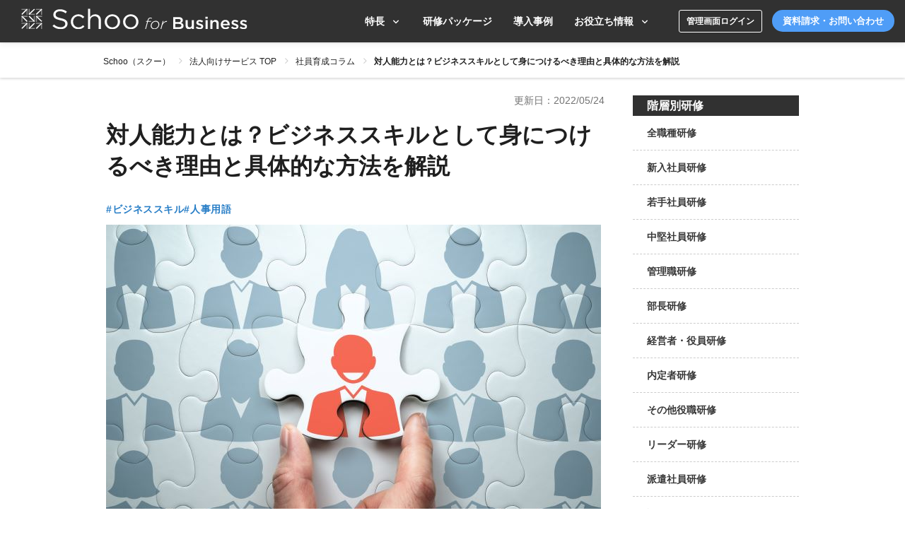

--- FILE ---
content_type: text/html; charset=UTF-8
request_url: https://schoo.jp/biz/column/1242
body_size: 86545
content:
<!DOCTYPE html>
<html lang="ja" xmlns:fb="http://ogp.me/ns/fb#" xmlns:og="http://ogp.me/ns#">
<head>
    <meta http-equiv="Content-type" content="text/html; charset=utf-8">
    <meta http-equiv="content-style-type" content="text/css">
    <meta http-equiv="content-script-type" content="text/javascript">
    <meta name="keywords" content="オンライン動画学習, 動画学習, MOOCs, SCHOO, スクー">
    <meta name="description" content="職場やビジネスにおいて「対人能力」は、私たちが身に付けるべき重要なスキルのひとつです。対人能力を活かして、仕事のパートナーとより良い人間関係を築き上げることは、私たちが仕事を成功に導くための鍵でもあります。そこで今回は、ビジネススキルとして「対人能力」を身に付けるべき理由と、その具体的な方法について分かりやすく解説します。" />
          <meta name="thumbnail" content="https://s3-ap-northeast-1.amazonaws.com/i.schoo/images/biz/column/1242.jpg">
    
                
    <meta name="google-site-verification" content="gowet9wP-Hg-OcyCdlkSFjZ-oPt02BPekY2mkXvYVu0" />
    <meta property="og:description" content="職場やビジネスにおいて「対人能力」は、私たちが身に付けるべき重要なスキルのひとつです。対人能力を活かして、仕事のパートナーとより良い人間関係を築き上げることは、私たちが仕事を成功に導くための鍵でもあります。そこで今回は、ビジネススキルとして「対人能力」を身に付けるべき理由と、その具体的な方法について分かりやすく解説します。" />
    <meta property="og:title" content="対人能力とは？ビジネススキルとして身につけるべき理由と具体的な方法を解説 | オンライン研修・人材育成 - Schoo（スクー）法人・企業向けサービス" />
    <meta property="og:type" content="article">
    <meta property="og:image" content='https://s3-ap-northeast-1.amazonaws.com/i.schoo/images/biz/column/1242.jpg' />
    <meta property="og:url" content="https://schoo.jp/biz/column/1242" />
    <meta property="fb:app_id" content="155430651192949" />
    <meta name="twitter:card" content="summary" />
    <meta name="twitter:site" content="@schoo_inc" />
    <meta name="twitter:title" content="対人能力とは？ビジネススキルとして身につけるべき理由と具体的な方法を解説 | オンライン研修・人材育成 - Schoo（スクー）法人・企業向けサービス" />
    <meta name="twitter:description" content="職場やビジネスにおいて「対人能力」は、私たちが身に付けるべき重要なスキルのひとつです。対人能力を活かして、仕事のパートナーとより良い人間関係を築き上げることは、私たちが仕事を成功に導くための鍵でもあります。そこで今回は、ビジネススキルとして「対人能力」を身に付けるべき理由と、その具体的な方法について分かりやすく解説します。" />
    <meta name="twitter:image:src" content="https://s3-ap-northeast-1.amazonaws.com/i.schoo/images/biz/column/1242.jpg" />

        <meta name="apple-itunes-app" content="app-id=903311774">
    <meta name="google-play-app" content="app-id=jp.schoo.android.app">

        <meta name="p:domain_verify" content="62114d9597764dbb9b50f631235a67e3"/>

        
<meta name="viewport" content="width=1024, maximum-scale=1, user-scalable=yes">
    <meta http-equiv="x-dns-prefetch-control" content="on">
    <link rel="dns-prefetch" href="http://s3-ap-northeast-1.amazonaws.com/i.schoo/">
    <link rel="dns-prefetch" href="https://prof-image.schoo.jp">
    <link rel="dns-prefetch" href="http://ajax.googleapis.com/">
    <link rel="dns-prefetch" href="http://graph.facebook.com/">
    <link rel="dns-prefetch" href="http://b.st-hatena.com/">
    <link rel="dns-prefetch" href="http://platform.twitter.com/">
    <link rel="dns-prefetch" href="http://static.mixi.jp/">
    <link rel="dns-prefetch" href="http://connect.facebook.net/">
    <link rel="dns-prefetch" href="http://fbcdn-profile-a.akamaihd.net/">
    <link rel="dns-prefetch" href="http://profile.ak.fbcdn.net/">
    <link href="https://fonts.googleapis.com/icon?family=Material+Icons+Round" rel="stylesheet">
    <title>対人能力とは？ビジネススキルとして身につけるべき理由と具体的な方法を解説 | オンライン研修・人材育成 - Schoo（スクー）法人・企業向けサービス</title>
    <link rel="alternate" type="application/rss+xml" title="授業情報" href="https://schoo.jp/feed/class" />
          <link rel="canonical" href="https://schoo.jp/biz/column/1242" />
                <link rel="stylesheet" href="//s3-ap-northeast-1.amazonaws.com/extlib/css/font-awesome-4.4.0/css/font-awesome.min.css" type="text/css" media="screen, print"/>
      
        <link rel = "stylesheet" href="/assets/css/min/app-0dab74482c5cf437ae89bbe16a152eaa.min.css?v=20260107125950" type="text/css" media="screen, print"/>
        <link rel = "stylesheet" href="/assets/css/desktop/biz/column/index.css?v=20260107125950" type="text/css" media="screen, print"/>
    <link rel="stylesheet" href="/assets/css/app.css" type="text/css" media="screen, print"/>

<script>
  window.dataLayer = window.dataLayer || [];
  dataLayer.push({
    'login_status': 'non_login',
    'user_id': '',
  });
</script>



    <style>.async-hide { opacity: 0 !important} </style>
  <script>(function(a,s,y,n,c,h,i,d,e){s.className+=' '+y;h.start=1*new Date;
    h.end=i=function(){s.className=s.className.replace(RegExp(' ?'+y),'')};
    (a[n]=a[n]||[]).hide=h;setTimeout(function(){i();h.end=null},c);h.timeout=c;
    })(window,document.documentElement,'async-hide','dataLayer',4000, {'GTM-PWPH7B3':true});
  </script>

    <script>
    (function(w,d,s,l,i){w[l]=w[l]||[];w[l].push({'gtm.start':
      new Date().getTime(),event:'gtm.js'});var f=d.getElementsByTagName(s)[0],
    j=d.createElement(s),dl=l!='dataLayer'?'&l='+l:'';j.async=true;j.src=
    'https://www.googletagmanager.com/gtm.js?id='+i+dl;f.parentNode.insertBefore(j,f);
    })(window,document,'script','dataLayer','GTM-PWPH7B3');
  </script>


<script src="//ajax.googleapis.com/ajax/libs/jquery/1.10.2/jquery.min.js"></script>
<script src="//cdnjs.cloudflare.com/ajax/libs/jquery-easing/1.3/jquery.easing.min.js"></script>

    <script src='//s3-ap-northeast-1.amazonaws.com/extlib/js/underscore-min.js'></script>
    <script src='//s3-ap-northeast-1.amazonaws.com/extlib/js/backbone.min.js'></script>

    <script>
            if (!window.console){
        window.console = {
        log : function(msg){
            // do nothing.
        }
        };
      }
      var SC = {
          C: {
            http_form_token: 'c5e759dc289a19e9ea670bea050566b8',
            env: 2,
            device: 0,
            api_host: 'schoo.jp'
          },
          F: {},
          U: {
            id: '',
            name: '',
            thum: '',
            is_premium: '',
            faculty_id: '',
            login_status: 'non_login',
                                    corporation_id: '',
                          valid_purchase: {},
                      },
          B: {F:{},V:{},R:{},T:{},C:{},M:{}}
        };
    </script>

    <script src='/assets/js/min/app-f9b4586629abaf9425ca0d354ea43f45.min.js?v=20260107125950'></script>

<!-- // Call munchkin init -->
<script src='/assets/js/marketo/munchkin_init.js'></script>

<!-- Ptengine Tag -->
<script src="https://js.ptengine.jp/752w9gob.js"></script>
<!-- End Ptengine Tag -->
</head>
<body class="pc biz column  kizn-guest">

    <noscript><iframe src="https://www.googletagmanager.com/ns.html?id=GTM-PWPH7B3"
                      height="0" width="0" style="display:none;visibility:hidden"></iframe></noscript>






<div id="fb-root"></div>
<script>
window.fbAsyncInit = function() {
  FB.init({
    appId      : '155430651192949',
    xfbml      : true,
    version    : 'v2.1'
  });
};

(function(d, s, id) {
  var js, fjs = d.getElementsByTagName(s)[0];
  if (d.getElementById(id)) return;
  js = d.createElement(s); js.id = id;
  js.src = "//connect.facebook.net/ja_JP/sdk.js";
  fjs.parentNode.insertBefore(js, fjs);
}(document, 'script', 'facebook-jssdk'));
</script>


<script>
  SC.USER_ID = "";
  SC.UNLIMIT_START_TIME = 0;
</script>

<div id="globe">
<header class="headerContents bizHeader" id="headerContents">
    <div class="forBiz">
      <div class="logo_biz">
        <div class="mBizgronav_logo">
          <a href="https://schoo.jp/biz/" class="ga_link" data-ga='{"category":"logo", "position":"toBizLP"}'>
            <img src="//s3-ap-northeast-1.amazonaws.com/i.schoo/images/biz/common/Schoo_forbusiness_Logo_horizontal_black_b 1.svg" alt="オンライン研修・eラーニング研修 - Schoo（スクー）法人・企業向けサービス" title="オンライン研修・eラーニング研修 - Schoo（スクー）法人・企業向けサービス">
          </a>
        </div>
      </div>
      <div class="rightNav">
        <div class="conversionNav">
          <ul class="mBizgronav">
            <li class="mBizgronav_item">
              <a href="https://schoo.jp/biz/" class="mBizgronav_item-link ga_link" data-ga='{"category":"navGlobalBiz", "position":"toBizTop"}'>トップページ</a>
            </li>
            <li class="mBizgronav_item">
              <div class="mBizgronav_item-link">特長<img src="//s3-ap-northeast-1.amazonaws.com/i.schoo/images/biz/whitepaper/drawer_icon.png" class="mBixgronav_item-icon"></div>
              <div class="mBizgronav_item-body">
                <ul class="mBizgronav_list">
                  <li class="mBizgronav_list-item">
                    <a href="https://schoo.jp/biz/service" class="mBizgronav_link ga_link" data-ga='{"category":"navGlobalBiz", "position":"toService"}'>コンテンツの特長</a>
                  </li>
                  <li class="mBizgronav_list-item">
                    <a href="https://schoo.jp/biz/cooperation" class="mBizgronav_link ga_link" data-ga='{"category":"navGlobalBiz", "position":"toCooperation"}'>タレントマネジメントとの連係</a>
                  </li>
                  <li class="mBizgronav_list-item">
                    <a href="https://schoo.jp/biz/support" class="mBizgronav_link ga_link" data-ga='{"category":"navGlobalBiz", "position":"toSupport"}'>導入・運用サポート</a>
                  </li>
                  <li class="mBizgronav_list-item">
                    <a href="https://schoo.jp/biz/settings" class="mBizgronav_link ga_link" data-ga='{"category":"navGlobalBiz", "position":"toSettings"}'>研修設定・機能</a>
                  </li>
                  <li class="mBizgronav_list-item">
                    <a href="https://schoo.jp/biz/assessment/dx" class="mBizgronav_link ga_link" data-ga='{"category":"navGlobalBiz", "position":"toSettings"}'>スキルアセスメント機能</a>
                  </li>
                </ul>
              </div>
            </li>
            <li class="mBizgronav_item">
              <a href="https://schoo.jp/biz/theme/" class="mBizgronav_item-link ga_link" data-ga='{"category":"navGlobalBiz", "position":"toTheme"}'>研修パッケージ</a>
            </li>
            <li class="mBizgronav_item">
              <a href="https://schoo.jp/biz/casestudy/" class="mBizgronav_item-link ga_link" data-ga='{"category":"navGlobalBiz", "position":"toCasestudy"}'>導入事例</a></li>
            <li class="mBizgronav_item">
              <div class="mBizgronav_item-link">お役立ち情報<img src="//s3-ap-northeast-1.amazonaws.com/i.schoo/images/biz/whitepaper/drawer_icon.png" class="mBixgronav_item-icon"></div>
              <div class="mBizgronav_item-body">
                <ul class="mBizgronav_list">
                  <li class="mBizgronav_list-item">
                    <a href="https://schoo.jp/biz/whitepaper" class="mBizgronav_link ga_link" data-ga='{"category":"navGlobalBiz", "position":"toWhitepaper"}'>お役立ち資料</a>
                  </li>
                  <li class="mBizgronav_list-item">
                    <a href="https://webinar.schoo.jp/top" class="mBizgronav_link ga_link" data-ga='{"category":"navGlobalBiz", "position":"toWebinar"}' target="_blank">ウェビナー</a>
                  </li>
                  <li class="mBizgronav_list-item">
                    <a href="https://schoo.jp/biz/column/" class="mBizgronav_link ga_link" data-ga='{"category":"navGlobalBiz", "position":"toColumn"}'>コラム</a>
                  </li>
                </ul>
              </div>
            </li>


          </ul>
          <div class="conversionButton">
            <a class="button ghost x-small rounded ga_link ghost" href="https://biz.schoo.jp/" data-ga='{"category":"navGlobalBiz", "position":"biztool"}' target="_blank">管理画面ログイン</a>
            <a class="button flat blue small rounded ga_link" href="https://schoo.jp/biz/request?type=document" data-ga='{"category":"navGlobalBiz", "position":"toRequest"}'>資料請求・お問い合わせ</a>
          </div>
        </div>
      </div>
    </div>
</header>
</div>



<noscript>
  <div class="alertJS">
    <p>Schooをご利用になるには、JavaScriptの設定を有効にしてください。 <a href="http://www.yahoo-help.jp/app/noscript" target="_blank">→JavaScriptの設定方法（参考）</a></p>
  </div>
</noscript>




<div class="bizColumnTemplate bizColumnDetail">
<!-- ここからコンテンツ -->
  <div class="breadcrumbs">
  <ul itemscope="" itemtype="http://schema.org/BreadcrumbList">
    <li itemprop="itemListElement" itemscope itemtype="http://schema.org/ListItem">
      <a itemprop="item" href="/" target="_blank"><span itemprop="name">Schoo（スクー）</span></a>
      <meta itemprop="position" content="1" />
    </li>
                    <li itemprop="itemListElement" itemscope itemtype="http://schema.org/ListItem">
        <a itemprop="item" href="/biz/"><span itemprop="name">法人向けサービス TOP</span></a>
        <meta itemprop="position" content="2" />
      </li>
                      <li itemprop="itemListElement" itemscope itemtype="http://schema.org/ListItem">
        <a itemprop="item" href="/biz/column/"><span itemprop="name">社員育成コラム</span></a>
        <meta itemprop="position" content="3" />
      </li>
                      <li itemprop="itemListElement" itemscope itemtype="http://schema.org/ListItem" class="current">
        <span itemprop="name">対人能力とは？ビジネススキルとして身につけるべき理由と具体的な方法を解説</span>
        <meta itemprop="position" content="4" />
      </li>
                </ul>
</div>
  <div class="l-contents">
    <article class="l-main">
      <section class="columnSection">
        <div class="l-date">
          <ul class="m-themes">
                                              </ul>
          <div class="m-date">
            <div class="date__item">更新日：2022/05/24</div>
          </div>
        </div>
        <h1>対人能力とは？ビジネススキルとして身につけるべき理由と具体的な方法を解説</h1>
        <ul class="m-tags">
                      <li class="m-tags__item"><a href="/biz/column/tag/business_skill">#ビジネススキル</a></li>
                      <li class="m-tags__item"><a href="/biz/column/tag/hr_word">#人事用語</a></li>
                  </ul>
        <div class="mainImage"><img src="//s3-ap-northeast-1.amazonaws.com/i.schoo/images/biz/column/1242.jpg" alt="対人能力とは？ビジネススキルとして身につけるべき理由と具体的な方法を解説 | オンライン研修・人材育成 - Schoo（スクー）法人・企業向けサービス"></div>
        <div class="textBlock">
          <p>職場やビジネスにおいて「対人能力」は、私たちが身に付けるべき重要なスキルのひとつです。対人能力を活かして、仕事のパートナーとより良い人間関係を築き上げることは、私たちが仕事を成功に導くための鍵でもあります。そこで今回は、ビジネススキルとして「対人能力」を身に付けるべき理由と、その具体的な方法について分かりやすく解説します。</p>
        </div>
      </section>

      <script type="application/ld+json">
      {
        "@context": "https://schema.org",
        "@type": "Article",
        "headline": "対人能力とは？ビジネススキルとして身につけるべき理由と具体的な方法を解説",
        "image": "https://s3-ap-northeast-1.amazonaws.com/i.schoo/images/biz/column/1242.jpg",
        "author": {"@type":"Organization","name":"Schoo Inc.","url":"https://corp.schoo.jp/"},
                "datePublished": "2022-01-26T08:00:00+09:00",
        "dateModified": "2022-05-24T08:00:00+09:00",
        "about": {"@type":"Thing","name":"Human resource development"},
                "keywords": "ビジネススキル, 人事用語",
                "description": "職場やビジネスにおいて「対人能力」は、私たちが身に付けるべき重要なスキルのひとつです。対人能力を活かして、仕事のパートナーとより良い人間関係を築き上げることは、私たちが仕事を成功に導くための鍵でもあります。そこで今回は、ビジネススキルとして「対人能力」を身に付けるべき理由と、その具体的な方法について分かりやすく解説します。",
        "thumbnailUrl": "https://s3-ap-northeast-1.amazonaws.com/i.schoo/images/biz/column/1242.jpg",
        "url": "https://schoo.jp/biz/column/1242"      }
      </script>

            <!--目次-->
      <div class="columnSection-mokuji">
        <div class="columnSection-mokuji-tit">目次</div>
        <ul class="columnSection-mokuji-list">
                                <li class="columnSection-mokuji-item"><span>01.</span><a href="#section01">対人能力とは</a></li>
                                  <li class="columnSection-mokuji-item"><span>02.</span><a href="#section02">対人能力が重要視されている理由</a></li>
                                  <li class="columnSection-mokuji-item"><span>03.</span><a href="#section03">より強力な対人能力が必要になる職業</a></li>
                                  <li class="columnSection-mokuji-item"><span>04.</span><a href="#section04">対人能力が高い人の特徴</a></li>
                                  <li class="columnSection-mokuji-item"><span>05.</span><a href="#section05">対人能力を身につける方法</a></li>
                                  <li class="columnSection-mokuji-item"><span>06.</span><a href="#section06">まとめ</a></li>
                              </ul>
      </div>
      <!--/目次-->
      
      <div id="section1">&nbsp;</div>

<section class="columnSection textBlock">
<h2 class="columnSection-h2line" id="section01"><span>01</span><em>対人能力とは</em></h2>

<p>対人能力とは、人間関係を円滑に運ぶためのコミュニケーション能力のことを指します。 対人能力の向上が仕事に与える影響は多岐に渡り、どんな人でもトレーニングを行うことで、対人能力のスキル向上が見込まれます。対人能力を発揮し、ビジネスの場面で自然なコミュニケーションが取れるようになると、相手の意図や要望を上手に引き出したり、相互理解を深めながら業務の効率化や業績アップに繋げたりすることが可能になります。</p>

<h3>「対人スキル」と言い換えられることも</h3>

<p>対人能力は、「対人スキル」と言い換えることも出来るでしょう。仕事を進める過程において、他者との関わり合いは避けては通れません。そこで、対人能力はあらゆるシーンで役立つ、重要なビジネススキルとして注目されています。</p>

<h3>生まれ持った性格と過去の経験から影響を受ける</h3>

<p>対人能力は、私たちの生まれ持った性格や過去の経験により大きな影響を受けています。個々の対人能力のレベルを把握し、適切な訓練を行うことで職場における人間関係を上手く構築しながら、仕事のスキルとして活かしていくことが可能です。 対人スキルの習得という観点において、過去に人との関わり合いを通して物事を進める経験をした人や、元々他者とコミュニケーションを取ることが好きな性格の人は、過去の経験やこれまでの学びによって対人能力が高い傾向にあります。</p>

<h3>仕事を円滑に進めるために必要になる基本的なスキル</h3>

<p>私たちが仕事を進める上で、職場の同僚や取引先を含めた他者との関わり合いは避けては通れません。そうした仕事を取り巻く環境の中で、基本的なスキルとして不可欠となるものが、優れた対人能力です。 対人能力は、全てのビジネスにおいて基本となる重要なスキルとなります。</p>
</section>

<div id="section2">&nbsp;</div>

<section class="columnSection textBlock">
<h2 class="columnSection-h2line" id="section02"><span>02</span><em>対人能力が重要視されている理由</em></h2>

<p>ここまで対人能力が重視されている理由には、最新テクノロジーが発達した現代のビジネス環境においても、あらゆる場面において人との関わりの中で生きることが必須になっているということが挙げられます。 ここでは、「信頼性」「業務効率化」「組織の活性化」という3つの観点から、実際にどのような理由によって対人能力が求められているのか解説します。</p>

<h3>「相手」との信頼関係を強めることに繋がる</h3>

<p>対人能力を活かしたコミュニケーションは仕事において重要です。なぜなら、対人能力を活かすことで、ビジネスパートナーとのコミュニケーションが円滑になり、細やかな意思疎通がしやすくなるためです。その結果、相手に寄り添ったやり取りが可能となり、相手に安心感を与えることが出来るため、より強固な信頼関係が築きやすくなります。このような理由により、対人能力は信頼関係を構築する上で重視されています。</p>

<h3>伝達ミスを未然に防ぎ業務効率化を図る</h3>

<p>また、業務効率化の推進においても対人能力が重要視されています。対人能力の向上は、周囲とのコミュニケーションの活性化や、組織内における無駄な業務や仕事の重複を減らすといった効果が期待され、その結果として仕事での情報共有が円滑になります。 一般的に「報告・連絡・相談（ホウレンソウ）」が仕事の基本姿勢と言われている通り、仕事の進捗状況の報告、問題点を解決するための相談、組織内での連絡事項の共有などといった職場のコミュニケーションは仕事を行う上で基本となります。 そのような職場で求められる基本的なコミュニケーションをしっかりと取るために、対人能力を身に付けていることは必要不可欠なのです。</p>

<h3>組織の活性化とチーム力アップに寄与する</h3>

<p>新しいアイディアの創出や業務改善には、組織内におけるコミュニケーションの活性化が必要であり、そこで求められるスキルが対人能力です。対人能力を発揮して仲間との情報交換を行うことでチームメンバーの業務スピードや能力が分かれば、個々の能力に合わせた適切な業務分担も組みやすくなります。その結果、チームの生産性と効率性が上がるため、対人能力は組織の活性化において重要だと言えます。</p>
</section>

<div id="section3">&nbsp;</div>

<section class="columnSection textBlock">
<h2 class="columnSection-h2line" id="section03"><span>03</span><em>より強力な対人能力が必要になる職業</em></h2>

<p>対人能力は、様々な職業において必要とされるスキルです。 その中でも、特に強力な対人能力が必要とされる職業についてご紹介します。</p>

<h3>営業職</h3>

<p>営業職は、顧客のニーズに合った自社商品を提案し販売することで、自社の業績に貢献する仕事です。そのためには、まず顧客の要望や悩みを聞き取り、適切な解決策を提案する必要があります。会話を通して顧客に安心感を与えたり、信頼性を高めることもポイントとなるでしょう。そこで重要となるのが、対人能力を活かしたコミュニケーションスキルとなります。</p>

<h3>接客業</h3>

<p>接客業は、お客様をおもてなししたり、サービスを通してお客様に満足してもらうことが主な仕事です。分かりやすい例として、ホテルのフロントスタッフ、レストランのホールスタッフ、飛行機の客室乗務員などが挙げられます。お客様にとって居心地のよい空間を作り出し、より質の高いサービスを提供する為には、相手の欲求を見極めながら柔軟に接客する能力が不可欠です。そうした一連の流れをスムーズに行い、満足度の高いおもてなしをするためには、強力な対人能力が求められます。</p>

<h3>教師</h3>

<p>教師は、人との関わり合いが必須となる職業です。教育現場において生徒と直接触れ合いながら指導し生徒を導いていくためには、コミュニケーションを通して、生徒との強い信頼関係を構築する事が重要なポイントとなります。また、教師にとって対人能力が求められる場面は多岐に渡り、生徒・保護者・地域社会との相互対話は教育現場を活性化するためにも重要となります。そうして環境の中で、対人能力は不可欠なスキルとなります。</p>

<h3>カスタマーサポート</h3>

<p>カスタマーサポートの役割は、企業の顔としてお客様のお問合せに対応することです。様々なお客様の意見に耳を傾け、解決方法を提案したり、時にはクレーム処理に応じることもあります。こうした業務において、より高度な対話力を身に付け、仕事に活かすことはとても大切です。お客様とのコミュニケーションに役立つ実践的なスキルとして対人能力が求められ、顧客の信頼性を得るためにも重要な役割を果たします。</p>
</section>

<div id="section4">&nbsp;</div>

<section class="columnSection textBlock">
<h2 class="columnSection-h2line" id="section04"><span>04</span><em>対人能力が高い人の特徴</em></h2>

<p>対人能力の高い人には、共通した特徴があります。ここでは、それらの特徴について詳しく解説します。対人能力が高い人とはどのような人を言うのか、具体的な例とともに紹介します。</p>

<h3>共感しながら相手の意見に耳を傾けられる人</h3>

<p>まず挙げられる特徴が、傾聴力のある人です。 人間には、他者から認められたいという承認欲求があります。それでも対人能力の高い人は、一方的に自分の話をするのではなく、会話の中で常に「聴く姿勢」を忘れません。 また、絶妙のタイミングで相槌を入れるなどして、相手に共感する姿勢を示すことで、相手の気持ちに寄り添ったコミュニケーションを図ることができ、相手からの信頼も得やすくなります。 このような特徴を持った人は、相手の承認欲求を満たしながらじっくりと会話に耳を傾けることが出来るため、気持ちのよいコミュニケーションを通して、上手に相手の意図や意見を汲み取る力に長けています。</p>

<h3>自分の考えを的確に相手に伝えられる人</h3>

<p>また、対人能力が高い人は、相手にきちんと自分の意思を汲み取ってもらうための伝達力を持ち合わせています。 良いコミュニケーションは、相手との意思疎通が正確に取れて初めて成立します。そこで、対人能力に優れた人は、自分の考えや必要な情報を的確に説明し、相手にきちんと理解してもらうための術として「伝達力」を備えています。 自分の考えを分かりやすく相手に伝えるためには、分かりやすい言葉選びや、論理的な思考方法を会話の中で意識できる人は対人能力が高いと言えるでしょう。</p>

<h3>自然なコミュニケーションに長けた人</h3>

<p>対人能力が高い人は、自然なコミュニケーションが取れる総合的な対話力に長けた人が多いです。この総合的な対話力とは、「共感」「傾聴」「伝達」のバランスが取れた状態と言えます。対人能力を発揮し、相手とのコミュニケーションを自然で心地よい状態に持って行くことが出来れば、ストレスの少ない状態で人間関係を円滑に運び、効率的に業務を行う事が出来ます。この能力に長けている人は、対人能力が高いといえるでしょう。</p>
</section>

<div id="section5">&nbsp;</div>

<section class="columnSection textBlock">
<h2 class="columnSection-h2line" id="section05"><span>05</span><em>対人能力を身につける方法</em></h2>

<p>対人能力は、社会人のコミュニケーション力を支える重要なスキルです。日ごろの心がけとトレーニングにより、誰でも対人能力をアップさせることが可能です。そこで、対人能力を強化させるための方法として注目すべき4つのポイントをご紹介します。</p>

<h3>傾聴力を磨く</h3>

<p>傾聴力とは、相手の話を聴くスキルのことです。ただ単に話を聴くのではなく、コミュニケーションを通して、寄り添いながら相手を理解する力が傾聴力です。。傾聴力を習得するためには、話を聴くときの姿勢や表情、相槌の打ち方、共感しながらコミュニケーションを取る方法を学ぶことが大切です。また、相互理解をしっかりと深める為にも、相手が話した後に、その内容を自分の言葉で言い換えてみる事を意識してみると良いでしょう。</p>

<h3>言語化コミュニケーションを鍛える</h3>

<p>言語化コミュニケーションには、意見や情報を分かりやすく言語化し、相手に伝える力が必要です。言語コミュニケーションを鍛える為には、まず自分の思考や意識を観察し、頭の中で簡単にまとめる作業を日ごろから習慣化させることが必要です。 また、自分の思考を的確にアウトプットするための語彙力も重要です。日常的に読書をしたり、読んだ文章を自分の言葉で説明するといったトレーニング繰り返すことで、言語化コミュニケーションを鍛えることが出来ます。</p>

<h3>非言語コミュニケーションを鍛える</h3>

<p>先述した通り、言語化コミュニケーションが重視される一方で、対人能力を向上させる為には非言語コミュニケーションにも意識を向ける必要があります。非言語コミュニケーションとはつまり、「顔の表情」「しぐさ」など、言語を介さず無意識のうちに相手に与える印象のことを言います。 自分が相手にどのように映っているのか客観的に分析したり、豊かな表情の作り方を学ぶことでより円滑なコミュニケーションが可能となり、対人能力の向上に繋げることが出来るでしょう。</p>

<h3>論理的思考方法を身につける</h3>

<p>対人能力を身につけるために必要な論理的思考方法は、物事を筋道を立ててシンプルに考える思考方法で、ロジカルシンキングとも呼ばれています。実際に論理的思考方法を鍛える為には、普段の会話で物事を結論から話すことを意識したり、物事を順序立てて分かりやすい言葉で相手に説明するトレーニングをすることが有効です。このように日常的に論理的思考方法を磨くことで、自分の意見をシンプルで分かりやすく相手に伝える力を身に付けることが可能となり、同時に相手の主張を正確に理解するスキルが身に付けやすくなります。</p>

<div>
<hr />&nbsp;
<p><span style="font-size: 17pt;"><strong>「<span style="background:linear-gradient(transparent 60%, #90BBF4 60%);">研修をしてもその場限り</span>」「<span style="background:linear-gradient(transparent 60%, #90BBF4 60%);">社員が受け身で学ばない</span>」を解決！</strong></span><br />
研修と自己啓発で学び続ける組織を作る<u><strong><a href="https://schoo.jp/biz/request?type=document" target="_blank">スクーの資料をダウンロードする</a></strong></u></p>

<p><br />
<strong>■資料内容抜粋</strong><br />
・大人たちが学び続ける「Schoo for Business」とは？<br />
・研修への活用方法<br />
・自己啓発への活用方法 など</p>
<br />
<a href="https://schoo.jp/biz/request?type=document" target="_blank"><img alt="Schoo_banner" src="https://s3-ap-northeast-1.amazonaws.com/i.schoo/images/biz/column/column_banner2.jpeg" title="Schoo for business" /></a></div>
</section>

<div id="section6">&nbsp;</div>

<section class="columnSection textBlock">
<h2 class="columnSection-h2line" id="section06"><span>06</span><em>まとめ</em></h2>

<p>対人能力は、あらゆる職種において欠かすことの出来ない重要なコミュニケーションスキルです。また、対人能力を習得することにより得られるメリットは幅広く、業務の効率化、生産力のアップ、顧客や組織内における信頼関係の構築など様々なビジネスシーンに役立てることが出来ます。 社外研修などを通して、対人能力を積極的に身に付けて、業務に活用して行くことをおすすめします。</p>
</section>

        <ul class="m-sns">
            <li class="sns__item"><a href="https://twitter.com/share?url=https%3A%2F%2Fschoo.jp%2Fbiz%2Fcolumn%2F1242&text=%E5%AF%BE%E4%BA%BA%E8%83%BD%E5%8A%9B%E3%81%A8%E3%81%AF%EF%BC%9F%E3%83%93%E3%82%B8%E3%83%8D%E3%82%B9%E3%82%B9%E3%82%AD%E3%83%AB%E3%81%A8%E3%81%97%E3%81%A6%E8%BA%AB%E3%81%AB%E3%81%A4%E3%81%91%E3%82%8B%E3%81%B9%E3%81%8D%E7%90%86%E7%94%B1%E3%81%A8%E5%85%B7%E4%BD%93%E7%9A%84%E3%81%AA%E6%96%B9%E6%B3%95%E3%82%92%E8%A7%A3%E8%AA%AC+%7C+%E3%82%AA%E3%83%B3%E3%83%A9%E3%82%A4%E3%83%B3%E7%A0%94%E4%BF%AE%E3%83%BB%E4%BA%BA%E6%9D%90%E8%82%B2%E6%88%90+-+Schoo%EF%BC%88%E3%82%B9%E3%82%AF%E3%83%BC%EF%BC%89%E6%B3%95%E4%BA%BA%E3%83%BB%E4%BC%81%E6%A5%AD%E5%90%91%E3%81%91%E3%82%B5%E3%83%BC%E3%83%93%E3%82%B9" rel="nofollow" target="_blank"><img src="//s3-ap-northeast-1.amazonaws.com/i.schoo/images/biz/column/icon--sns-tw.png" alt="Twitter" class="sns__item-img"></a></li>
            <li class="sns__item"><a href="https://www.facebook.com/share.php?u=https%3A%2F%2Fschoo.jp%2Fbiz%2Fcolumn%2F1242" rel="nofollow" target="_blank"><img src="//s3-ap-northeast-1.amazonaws.com/i.schoo/images/biz/column/icon--sns-fb.png" alt="Facebook" class="sns__item-img"></a></li>
            <li class="sns__item"><a href="https://b.hatena.ne.jp/add?mode=confirm&url=https%3A%2F%2Fschoo.jp%2Fbiz%2Fcolumn%2F1242&title=%E5%AF%BE%E4%BA%BA%E8%83%BD%E5%8A%9B%E3%81%A8%E3%81%AF%EF%BC%9F%E3%83%93%E3%82%B8%E3%83%8D%E3%82%B9%E3%82%B9%E3%82%AD%E3%83%AB%E3%81%A8%E3%81%97%E3%81%A6%E8%BA%AB%E3%81%AB%E3%81%A4%E3%81%91%E3%82%8B%E3%81%B9%E3%81%8D%E7%90%86%E7%94%B1%E3%81%A8%E5%85%B7%E4%BD%93%E7%9A%84%E3%81%AA%E6%96%B9%E6%B3%95%E3%82%92%E8%A7%A3%E8%AA%AC+%7C+%E3%82%AA%E3%83%B3%E3%83%A9%E3%82%A4%E3%83%B3%E7%A0%94%E4%BF%AE%E3%83%BB%E4%BA%BA%E6%9D%90%E8%82%B2%E6%88%90+-+Schoo%EF%BC%88%E3%82%B9%E3%82%AF%E3%83%BC%EF%BC%89%E6%B3%95%E4%BA%BA%E3%83%BB%E4%BC%81%E6%A5%AD%E5%90%91%E3%81%91%E3%82%B5%E3%83%BC%E3%83%93%E3%82%B9" target="_blank" rel="nofollow"><img src="//s3-ap-northeast-1.amazonaws.com/i.schoo/images/biz/column/icon--sns-hatena.png" alt="はてなブックマーク" class="sns__item-img"></a></li>
            <li class="sns__item"><a href="https://line.me/R/msg/text/?%E5%AF%BE%E4%BA%BA%E8%83%BD%E5%8A%9B%E3%81%A8%E3%81%AF%EF%BC%9F%E3%83%93%E3%82%B8%E3%83%8D%E3%82%B9%E3%82%B9%E3%82%AD%E3%83%AB%E3%81%A8%E3%81%97%E3%81%A6%E8%BA%AB%E3%81%AB%E3%81%A4%E3%81%91%E3%82%8B%E3%81%B9%E3%81%8D%E7%90%86%E7%94%B1%E3%81%A8%E5%85%B7%E4%BD%93%E7%9A%84%E3%81%AA%E6%96%B9%E6%B3%95%E3%82%92%E8%A7%A3%E8%AA%AC+%7C+%E3%82%AA%E3%83%B3%E3%83%A9%E3%82%A4%E3%83%B3%E7%A0%94%E4%BF%AE%E3%83%BB%E4%BA%BA%E6%9D%90%E8%82%B2%E6%88%90+-+Schoo%EF%BC%88%E3%82%B9%E3%82%AF%E3%83%BC%EF%BC%89%E6%B3%95%E4%BA%BA%E3%83%BB%E4%BC%81%E6%A5%AD%E5%90%91%E3%81%91%E3%82%B5%E3%83%BC%E3%83%93%E3%82%B9 https%3A%2F%2Fschoo.jp%2Fbiz%2Fcolumn%2F1242" target="_blank" rel="nofollow"><img src="//s3-ap-northeast-1.amazonaws.com/i.schoo/images/biz/column/icon--sns-line.png" alt="LINE" class="sns__item-img"></a></li>
        </ul>

        
      <div class="m-relatedColumnsWrapper">
        <!-- 職位関連記事(最大1職位) -->
                                <!-- テーマ関連記事(最大1テーマ) -->
                                <!-- 職種関連記事(最大1職種) -->
                                <!-- タグ関連記事(最大2タグ) -->
                                                      <div class="m-relatedColumns">
            <h3 class="m-relatedColumns__header">ビジネススキルに関連するコラム</h3>
            <ul class="m-relatedColumns__list">
                              <li class="m-relatedColumns__item">
                  <i class="fa fa-caret-right m-relatedColumns__icon"></i>
                  <div class="m-relatedColumns__body">
                    <a class="m-relatedColumns__title" href="/biz/column/1925">管理職に必要な心構えとは？身につける方法から求められるスキル、資質がある人の特徴まで紹介</a>
                    <div class="m-relatedColumns__date">2026/01/17</div>
                  </div>
                </li>
                              <li class="m-relatedColumns__item">
                  <i class="fa fa-caret-right m-relatedColumns__icon"></i>
                  <div class="m-relatedColumns__body">
                    <a class="m-relatedColumns__title" href="/biz/column/1924">マネジメントの基本を徹底解説！必要なスキルも紹介</a>
                    <div class="m-relatedColumns__date">2026/01/17</div>
                  </div>
                </li>
                              <li class="m-relatedColumns__item">
                  <i class="fa fa-caret-right m-relatedColumns__icon"></i>
                  <div class="m-relatedColumns__body">
                    <a class="m-relatedColumns__title" href="/biz/column/1913">OJTトレーナーとは？役割・目的から効果的な指導のコツまで徹底解説</a>
                    <div class="m-relatedColumns__date">2026/01/17</div>
                  </div>
                </li>
                              <li class="m-relatedColumns__item">
                  <i class="fa fa-caret-right m-relatedColumns__icon"></i>
                  <div class="m-relatedColumns__body">
                    <a class="m-relatedColumns__title" href="/biz/column/617">メラビアンの法則とは｜よくある誤解とビジネスでの活用法を併せて紹介</a>
                    <div class="m-relatedColumns__date">2026/01/11</div>
                  </div>
                </li>
                              <li class="m-relatedColumns__item">
                  <i class="fa fa-caret-right m-relatedColumns__icon"></i>
                  <div class="m-relatedColumns__body">
                    <a class="m-relatedColumns__title" href="/biz/column/952">デザイン思考とは｜アート思考との違いやフレームワークを紹介</a>
                    <div class="m-relatedColumns__date">2026/01/05</div>
                  </div>
                </li>
                              <li class="m-relatedColumns__item">
                  <i class="fa fa-caret-right m-relatedColumns__icon"></i>
                  <div class="m-relatedColumns__body">
                    <a class="m-relatedColumns__title" href="/biz/column/501">マネジメント資格おすすめ一覧｜選ぶべき資格と活用ポイント</a>
                    <div class="m-relatedColumns__date">2025/12/30</div>
                  </div>
                </li>
                          </ul>
          </div>
                                      <div class="m-relatedColumns">
            <h3 class="m-relatedColumns__header">人事用語に関連するコラム</h3>
            <ul class="m-relatedColumns__list">
                              <li class="m-relatedColumns__item">
                  <i class="fa fa-caret-right m-relatedColumns__icon"></i>
                  <div class="m-relatedColumns__body">
                    <a class="m-relatedColumns__title" href="/biz/column/993">セカンドキャリアとは？年代別の目的からセカンドキャリア成功の要因などを解説</a>
                    <div class="m-relatedColumns__date">2026/01/15</div>
                  </div>
                </li>
                              <li class="m-relatedColumns__item">
                  <i class="fa fa-caret-right m-relatedColumns__icon"></i>
                  <div class="m-relatedColumns__body">
                    <a class="m-relatedColumns__title" href="/biz/column/1921">人材定着とは？人材が定着しない理由から定着率向上のための方法まで紹介</a>
                    <div class="m-relatedColumns__date">2026/01/10</div>
                  </div>
                </li>
                              <li class="m-relatedColumns__item">
                  <i class="fa fa-caret-right m-relatedColumns__icon"></i>
                  <div class="m-relatedColumns__body">
                    <a class="m-relatedColumns__title" href="/biz/column/642">モチベーションとは｜下がる要因や社員の動機づけに効果的な方法について解説</a>
                    <div class="m-relatedColumns__date">2026/01/08</div>
                  </div>
                </li>
                              <li class="m-relatedColumns__item">
                  <i class="fa fa-caret-right m-relatedColumns__icon"></i>
                  <div class="m-relatedColumns__body">
                    <a class="m-relatedColumns__title" href="/biz/column/952">デザイン思考とは｜アート思考との違いやフレームワークを紹介</a>
                    <div class="m-relatedColumns__date">2026/01/05</div>
                  </div>
                </li>
                              <li class="m-relatedColumns__item">
                  <i class="fa fa-caret-right m-relatedColumns__icon"></i>
                  <div class="m-relatedColumns__body">
                    <a class="m-relatedColumns__title" href="/biz/column/449">自己啓発とは｜メリットや具体的な方法・企業事例を紹介</a>
                    <div class="m-relatedColumns__date">2026/01/02</div>
                  </div>
                </li>
                              <li class="m-relatedColumns__item">
                  <i class="fa fa-caret-right m-relatedColumns__icon"></i>
                  <div class="m-relatedColumns__body">
                    <a class="m-relatedColumns__title" href="/biz/column/669">36協定をわかりやすく解説｜残業時間の上限や違反した際の罰則なども紹介</a>
                    <div class="m-relatedColumns__date">2025/12/30</div>
                  </div>
                </li>
                          </ul>
          </div>
              </div>
    </article>
    <div class="l-side">
      <div class="bizSideCol">
  <aside class="theme_side">
    <nav class="theme_side_nav">
      <section class="theme_side_section">
        <div class="heading">階層別研修</div>
                <dl>
          <dt><a href="/biz/theme/common/">全職種研修</a></dt>
                </dl>
                <dl>
          <dt><a href="/biz/theme/newcomer/">新入社員研修</a></dt>
                </dl>
                <dl>
          <dt><a href="/biz/theme/ordinary/">若手社員研修</a></dt>
                </dl>
                <dl>
          <dt><a href="/biz/theme/chief/">中堅社員研修</a></dt>
                </dl>
                <dl>
          <dt><a href="/biz/theme/manager/">管理職研修</a></dt>
                </dl>
                <dl>
          <dt><a href="/biz/theme/department-manager/">部長研修</a></dt>
                </dl>
                <dl>
          <dt><a href="/biz/theme/senior-manager/">経営者・役員研修</a></dt>
                </dl>
                <dl>
          <dt><a href="/biz/theme/prospective/">内定者研修</a></dt>
                </dl>
                <dl>
          <dt><a href="/biz/theme/other-grade/">その他役職研修</a></dt>
                </dl>
                <dl>
          <dt><a href="/biz/theme/leader/">リーダー研修</a></dt>
                </dl>
                <dl>
          <dt><a href="/biz/theme/temporary-staff/">派遣社員研修</a></dt>
                </dl>
                <dl>
          <dt><a href="/biz/theme/section-manager/">課長研修</a></dt>
                </dl>
              </section>
      <section class="theme_side_section">
        <div class="heading">職種別研修</div>
                <dl>
          <dt><a href="/biz/theme/sales/">営業職研修</a></dt>
                </dl>
                <dl>
          <dt><a href="/biz/theme/marketer/">Webマーケター研修</a></dt>
                </dl>
                <dl>
          <dt><a href="/biz/theme/web-engineer/">Webエンジニア研修</a></dt>
                </dl>
                <dl>
          <dt><a href="/biz/theme/app-engineer/">アプリエンジニア(iOS/Android)研修</a></dt>
                </dl>
                <dl>
          <dt><a href="/biz/theme/system-engineer/">システムエンジニア研修</a></dt>
                </dl>
                <dl>
          <dt><a href="/biz/theme/infra-engineer/">インフラ・ネットワークエンジニア研修</a></dt>
                </dl>
                <dl>
          <dt><a href="/biz/theme/web-designer/">Webデザイナー研修</a></dt>
                </dl>
                <dl>
          <dt><a href="/biz/theme/programmer/">プログラマー研修</a></dt>
                </dl>
              </section>
      <section class="theme_side_section">
        <div class="heading">テーマ別研修</div>
                <dl>
          <dt><a href="/biz/theme/businessmanner/">ビジネスマナー研修</a></dt>
                </dl>
                <dl>
          <dt><a href="/biz/theme/communication/">コミュニケーション研修</a></dt>
                </dl>
                <dl>
          <dt><a href="/biz/theme/leadership/">リーダーシップ研修</a></dt>
                </dl>
                <dl>
          <dt><a href="/biz/theme/teambuiding/">チームビルディング研修</a></dt>
                </dl>
                <dl>
          <dt><a href="/biz/theme/ojt/">OJT研修</a></dt>
                </dl>
                <dl>
          <dt><a href="/biz/theme/harassment/">ハラスメント防止研修</a></dt>
                </dl>
                <dl>
          <dt><a href="/biz/theme/management/">マネジメント研修</a></dt>
                </dl>
                <dl>
          <dt><a href="/biz/theme/it/">IT研修</a></dt>
                </dl>
                <dl>
          <dt><a href="/biz/theme/followup/">フォローアップ研修</a></dt>
                </dl>
                <dl>
          <dt><a href="/biz/theme/coaching/">コーチング研修</a></dt>
                </dl>
                <dl>
          <dt><a href="/biz/theme/logicalthinking/">ロジカルシンキング研修</a></dt>
                </dl>
                <dl>
          <dt><a href="/biz/theme/resilience/">レジリエンス研修</a></dt>
                </dl>
                <dl>
          <dt><a href="/biz/theme/presentation/">プレゼンテーション研修</a></dt>
                </dl>
                <dl>
          <dt><a href="/biz/theme/facilitation/">ファシリテーション研修</a></dt>
                </dl>
                <dl>
          <dt><a href="/biz/theme/mental-health/">メンタルヘルス研修</a></dt>
                </dl>
                <dl>
          <dt><a href="/biz/theme/marketing/">マーケティング研修</a></dt>
                </dl>
                <dl>
          <dt><a href="/biz/theme/design/">デザイン研修</a></dt>
                </dl>
                <dl>
          <dt><a href="/biz/theme/programming/">プログラミング研修</a></dt>
                </dl>
                <dl>
          <dt><a href="/biz/theme/ai/">AI研修</a></dt>
                </dl>
                <dl>
          <dt><a href="/biz/theme/cs/">CS研修</a></dt>
                </dl>
                <dl>
          <dt><a href="/biz/theme/dx/">DX研修</a></dt>
                </dl>
                <dl>
          <dt><a href="/biz/theme/diversity/">ダイバーシティ研修</a></dt>
                </dl>
                <dl>
          <dt><a href="/biz/theme/problem-solving/">問題解決研修</a></dt>
                </dl>
              </section>

            <section class="section">
        <div class="m-dldocList">
          <h5 class="heading">人気のダウンロード資料</h5>
          <ul class="menuList dldocList-list">
            <li class="listItem">
              <a href="https://schoo.jp/biz/request?type=wp&wp_id=wp09">
                <div class="listItem-thum"><span class="listItem-thum-pict">1</span><img alt="オンライン研修の効果的な方法とは？" src="//s3-ap-northeast-1.amazonaws.com/i.schoo/images/biz/column/img_whitepaper01.png"></div>
                <div class="listItem-body">
                  <p class="listItem-body-tit">オンライン研修の効果的な方法とは？</p>
                  <div class="listItem-body-btn">ダウンロード</div>
                </div>
              </a>
            </li>
            <li class="listItem">
              <a href="https://schoo.jp/biz/request?type=wp&wp_id=wp10">
                <div class="listItem-thum"><span class="listItem-thum-pict">2</span><img alt="【新入社員向け】オンライン研修の活用方法" src="//s3-ap-northeast-1.amazonaws.com/i.schoo/images/biz/column/img_whitepaper02.png"></div>
                <div class="listItem-body">
                  <p class="listItem-body-tit">【新入社員向け】オンライン研修の活用方法</p>
                  <div class="listItem-body-btn">ダウンロード</div>
                </div>
              </a>
            </li>
            <li class="listItem">
              <a href="https://schoo.jp/biz/request?type=wp&wp_id=wp07">
                <div class="listItem-thum"><span class="listItem-thum-pict">3</span><img alt="内定者研修のお悩みと効果的な研修内容" src="//s3-ap-northeast-1.amazonaws.com/i.schoo/images/biz/column/img_whitepaper03.png"></div>
                <div class="listItem-body">
                  <p class="listItem-body-tit">内定者研修のお悩みと効果的な研修内容</p>
                  <div class="listItem-body-btn">ダウンロード</div>
                </div>
              </a>
            </li>
          </ul>
        </div>
      </section>
      
      <section class="bizThemeSide_section">
        <div class="m-bnrList">
          <ul class="bnrList-list">
            <li class="listItem"><a href="https://schoo.jp/biz/request?type=demo"><img alt="Schooビジネスプランを試す" src="//s3-ap-northeast-1.amazonaws.com/i.schoo/images/biz/column/img_bnrlist_demoaccount.png"></a></li>
          </ul>
        </div>
      </section>
        <section class="bizThemeSide_section bnr-sticky">
        <div class="m-bnrList">
            <ul class="bnrList-list">
                <li class="listItem"><a href="https://schoo.jp/biz/request?type=document"><img alt="簡単10秒｜まずは資料をもらう" src="//s3-ap-northeast-1.amazonaws.com/i.schoo/images/biz/column/img_bnrlist_docrequest.png"></a></li>
            </ul>
        </div>
    </section>
     </nav>
  </aside>
</div>
    </div>
  </div>

  <section class="section m_footCvArea bgCharcoalGray">
    <div class="l-contents center">
      <p class="entryText mb40">20万人のビジネスマンに支持された楽しく学べるeラーニングSchoo（スクー）<br>
      資料では管理機能や動画コンテンツ一覧、導入事例、ご利用料金などをご紹介しております。<br>デモアカウントの発行も行っておりますので、お気軽にお問い合わせください。</p>
      <div class="m_entry">
        <div class="m_button">
          <a href="https://schoo.jp/biz/request?type=document" class="button orange flat large ga_link" data-ga='{"category":"topBtn", "position":"contact_a"}'>まずは資料をもらう<span class="button-badge">（簡単10秒）</span></a>
        </div>
      </div>
      <div class="m_tel">
        <p class="time"><em>お電話でもお気軽にお問い合わせください</em>受付時間：平日10:00〜19:00</p>
        <p class="phone avenir sphide"><i class="fa fa-phone"></i> 03-6416-1614</p>
        <p class="phone avenir pchide"><a href="tel:0364161614"><i class="fa fa-phone"></i> 03-6416-1614</a></p>
      </div>
    </div>
  </section>

  <section class="section m_toTop center">
    <a href="https://schoo.jp/biz/" class="button ghost medium radius black">法人向けサービストップ</a>
  </section>

<!-- //ここまでコンテンツ -->
</div>

  <script>
    document.addEventListener('DOMContentLoaded', function() {
      document.querySelectorAll('a[href^="#"]').forEach(anchor => {
        anchor.addEventListener('click', function (e) {
            e.preventDefault();

            document.querySelector(this.getAttribute('href')).scrollIntoView({
                behavior: 'smooth'
            });
        });
      });
    });
  </script>
<div class="cs-pgtp">
    <div class="pagetop unsigned" style="display:none;">
        <p><a id="pageTop" data-event='{"scroll":"body"}'><span><i class="fa fa-arrow-up"></i></span></a></p>
    </div>
</div>

<footer id="globalFooter" class="globalFooter">
  <div class="l-contents">
    <div class="links">
      <div class="clearfix">
      <dl class="campus">
        <dt>Schoo</dt>
        <dd>
          <ul class="sc-list-normal fl">
            <li><a href="https://schoo.jp/" class="ga_link" data-ga='{"category":"footer", "position":"home"}'>ホーム</a></li>
            <li><a href="https://schoo.jp/news" class="ga_link" data-ga='{"category":"footer", "position":"news"}'>お知らせ</a></li>
            <li><a href="https://schoo.jp/about" class="ga_link" data-ga='{"category":"footer", "position":"about"}'>スクーとは？</a></li>
            <li><a href="https://schoo.jp/howto" class="ga_link" data-ga='{"category":"footer", "position":"howto"}'>スクーの使い方</a></li>
            <li><a href="https://schoo.jp/teacher" class="ga_link" data-ga='{"category":"footer", "position":"teacher"}'>先生一覧</a></li>
            <li><a href="https://schoo.jp/matome/article" class="ga_link" data-ga='{"category":"footer", "position":"matome/article"}'>記事一覧</a></li>
          </ul>
          <ul class="sc-list-normal fl">
            <li><a href="https://schoo.jp/premium" class="ga_link premium" data-ga='{"category":"footer", "position":"premium"}'>プレミアムサービス</a></li>
            <li><a href="https://schoo.jp/faq" class="ga_link" data-ga='{"category":"footer", "position":"faq"}'>よくある質問・お問い合わせ</a></li>
            <li><a href="https://schoo.jp/rules" class="ga_link" data-ga='{"category":"footer", "position":"rules"}'>利用規約</a></li>
            <li><a href="https://schoo.jp/guideline" class="ga_link" data-ga='{"category":"footer", "position":"guideline"}'>コミュニティ・ガイドライン</a></li>
            <li><a href="https://schoo.jp/privacy" class="ga_link" data-ga='{"category":"footer", "position":"privacy"}'>プライバシーポリシー</a></li>
            <li><a href="https://schoo.jp/pages/ai-policy" class="ga_link" data-ga='{"category":"footer", "position":"ai-policy"}'>AIアシスタントポリシー</a></li>
          </ul>
        </dd>
      </dl>
      <dl class="company">
        <dt>for Business</dt>
        <dd>
          <ul class="sc-list-normal fl">
            <li><a href="https://schoo.jp/biz/" class="ga_link" data-ga='{"category":"footer", "position":"biz"}'>企業・法人で利用する</a></li>
            <li><a href="https://schoo.jp/biz/theme/" class="ga_link" data-ga='{"category":"footer", "position":"theme"}'>研修パッケージ例</a></li>
            <li><a href="https://schoo.jp/biz/column/" class="ga_link" data-ga='{"category":"footer", "position":"column"}'>人事向けコラム</a></li>
            <li><a href="https://biz.schoo.jp/" class="ga_link" data-ga='{"category":"footer", "position":"biztool"}' target="_blank">管理画面ログイン</a></li>
          </ul>
        </dd>
      </dl>
      <dl class="company">
        <dt>COMPANY</dt>
        <dd>
          <ul class="sc-list-normal fl">
            <li><a href="https://corp.schoo.jp" class="ga_link" data-ga='{"category":"footer", "position":"corpHome"}'>運営会社</a></li>
            <li><a href="https://corp.schoo.jp/company/" class="ga_link" data-ga='{"category":"footer", "position":"corpCompany"}'>会社概要</a></li>
            <li><a href="https://corp.schoo.jp/careers/" class="ga_link" data-ga='{"category":"footer", "position":"corpCareers"}'>採用情報</a></li>
            <li><a href="https://corp.schoo.jp/newsroom/press/" class="ga_link" data-ga='{"category":"footer", "position":"corpPress"}'>プレスリリース</a></li>
            <li><a href="https://corp.schoo.jp/newsroom/media/" class="ga_link" data-ga='{"category":"footer", "position":"corpMedia"}'>メディア掲載</a></li>
          </ul>
        </dd>
      </dl>
      </div>
      <ul class="appbn">
        <li class="app"><a href="https://itunes.apple.com/jp/app/id903311774?mt=8" target="_blank" class="ga_link" data-ga="{&quot;category&quot;:&quot;home&quot;, &quot;position&quot;:&quot;banner_mini_ios&quot;}"><img class="lazyload" src="//s3-ap-northeast-1.amazonaws.com/i.schoo/images/common/spacer.svg" data-src="//s3-ap-northeast-1.amazonaws.com/i.schoo/images/common/app_store.png"></a></li>
        <li class="app"><a href="https://play.google.com/store/apps/details?id=jp.schoo.android.app" target="_blank" class="ga_link" data-ga="{&quot;category&quot;:&quot;home&quot;, &quot;position&quot;:&quot;banner_mini_android&quot;}"><img class="lazyload" src="//s3-ap-northeast-1.amazonaws.com/i.schoo/images/common/spacer.svg" data-src="//s3-ap-northeast-1.amazonaws.com/i.schoo/images/common/googleplay.png"></a></li>
      </ul>
      <p class="copyright">© 2011 Schoo Inc.</p>    </div>
    <div class="questionnaire">

            <div class="bannerMod">
        <a href="https://schoo.jp/biz/" class="ga_link" data-ga='{"category":"home", "position":"banner_biz_b"}'><img class="lazyload" src="//s3-ap-northeast-1.amazonaws.com/i.schoo/images/common/spacer.svg" data-src="//s3-ap-northeast-1.amazonaws.com/i.schoo/images/bnr/biz_bnr_520x260_pc.jpg" alt="導入実績約600社様超 社内学習を価値ある時間に Schoo法人様向けプラン"></a>
      </div>
    </div>
  </div>
</footer>
<div class="tooltipBox hide"></div>
  <div class="modalCover sc-modal-cover"></div>
<div class="modalCover02 sc-modal-cover"></div>
<div id="statusBar">
  <p></p>
</div>
<div id="whitecover" class="whitecover" style="display:none;"></div>
<div id="loadingCover"><div class="loadingAnimation"></div></div>



  <script id="watchItemLTpl" type="text/template">
    <div class="m_button">
  <% if (status == 1) { %>
      <button class="reservationButton current" class_id="<%- class_id %>" class_type="0">
  <% } else if (status == 3) { %>
      <button class="reservationButton disabled" class_id="<%- class_id %>" class_type="0">
  <% } else { %>
      <button class="reservationButton able" class_id="<%- class_id %>" class_type="0" status="<%- status %>">
  <% } %>
        <div class="m_count"><span><%- count %></span></div>
      </button>
    </div>
  </script>



<script id="classNoticeModalInner" type="text/template">
  <ul class="imageList vertical small" id="classNotices"></ul>
</script>
<script id="activityNoticeModalInner" type="text/template">
  <ul class="imageList vertical small" id="activityNotices"></ul>
</script>

<script id="noticeText" type="text/template">
<li class="listItem">
  <a href="<%- url %>" class="ga_link" data-ga='{"category":"click_classNoticeItem", "position":"toClass<%- class_id %>"}'>
    <div class="image">
    <% if (is_classwork) { %>
      <img src="//s3-ap-northeast-1.amazonaws.com/i.schoo/images/class/thumb/<%- class_id %>.jpg" alt="<%- name %>" title="<%- name %>" />
    <% } else { %>
      <img src="<%- pic_url %>" alt="<%- name %>" title="<%- name %>">
    <% } %>
    </div>
    <div class="main">
      <div class="title"><%= text %></div>
      <div class="summary"><%- display_date %>公開</div>
    </div>
  </a>
</li>
</script>

<script id="noNoticeText" type="text/template">
<div class="clearfix">
  <div class="m20">
      <%- text %>
  </div>
</div>
</script>

<script id="loginTmpl" type="text/template">
  <div class="mb5">
  <p class="fl fs-large"><strong>ログイン</strong></p>
  <p class="fr fs-small mt5 origin-hidden"><a href="https://schoo.jp/student/resend_password">→パスワードを忘れた</a></p>
  </div>
</script>
<script id="signupTmpl" type="text/template">
  <div class="mb5">
  <p class="fl fs-large"><strong>会員登録</strong></p>
  <p class="fr fs-small mt5"><a href="https://schoo.jp/about">→登録すると何ができるの？</a></p>
  </div>
</script>
<script id="ssoTmpl" type="text/template">
  <div class="mb5">
    <div class="sso-logo">
      <img class="sso-logo-img" width="200" src="//s3-ap-northeast-1.amazonaws.com/i.schoo/img/login/sso_login_logo.png">
    </div>
  </div>
</script>



<script id="overlayFrame" type="text/template">
       <div class="modal-overlay sc-modal" id="<%- id %>">
               <div class="sc-modal-footer upper">
                       <div class="close"><a href="#"><img src="//s3-ap-northeast-1.amazonaws.com/i.schoo/images/common/invite_modal_close.png" width="20" alt="閉じる"></a></div>
               </div>
               <p class="heading">お友達を招待して録画チケットを入手しよう</p>
               <div class="inner-cover">
                       <div class="inner">
                       <p class="dscrpt">Facebook・Twitterでシェア、もしくはメールで招待メッセージを送信しお友達が新規登録をすると、<br>招待したあなたには2枚、招待されたお友達には1枚、録画授業が受けられる「チケット」をプレゼントします。</p>

                       <ul class="invite-flow clearfix">
                               <li><img src="//s3-ap-northeast-1.amazonaws.com/i.schoo/images/common/invite_modal_fig01.png" alt="Facebook、Twitterでシェアもしくは招待メール送信">
                               <p>SNSでシェア<br>もしくは招待メール送信</p>
                               </li>
                               <li><img src="//s3-ap-northeast-1.amazonaws.com/i.schoo/images/common/invite_modal_fig02.png" alt="お友達がスクーに会員登録">
                               <p>お友達がスクー<br>に会員登録</p>
                               </li>
                               <li><img src="//s3-ap-northeast-1.amazonaws.com/i.schoo/images/common/invite_modal_fig03.png" alt="録画チケットを2枚プレゼント">
                               <p>録画チケットを<br>2枚プレゼント</p>
                               </li>
                       </ul>
                       <div class="error-status hidden"></div>
                       <div class="invite-mail"><input type="text" id="inviteMail" class="invite-input" placeholder="友達のメールアドレスを入力" ><span role="status" aria-live="polite" class="ui-helper-hidden-accessible"></span><input type="submit" id="inviteByMail" class="invite-btn" name="invite" value="招待する"></div>
                               <ul class="social-area">
                                   <li><a id="inviteByFb" class="fb" href="" onclick="window.open(this.href, 'FBwindow', 'width=650, height=450, menubar=no, toolbar=no, scrollbars=yes'); return false;"> Facebookで招待する</a></li>
                                   <li><a id="inviteByTw" class="twitter" href="" onclick="window.open(this.href, 'TWwindow', 'width=650, height=450, menubar=no, toolbar=no, scrollbars=yes'); return false;">Twitterで招待する</a></li>
                               </ul>
                       </div>
       </div>
       <div class="sc-modal-footer lower">
               <div class="close"><a href="#">閉じる</a></div>
       </div>
</script>


<script id="simpleModalFrame" type="text/template">
<div class="simple-modal" id="<%- id %>">
  <%= content %>
</div>
</script>

<script id="modalFrame" type="text/template">
<div class="modal sc-modal <%- size %>" id="<%- id %>">
  <div class="sc-modal-inner">
    <% if(btnType==='signup'){ %>
    <div class="sc-modal-head border-on bg-signup clearfix">
      <%= title %>
    </div>
    <div class="sc-modal-btn clearfix">
      <div class="center">9,000本以上の動画授業で学習しましょう！</div>
      <form action="https://schoo.jp/entry" method="post" id="signup_modal_form" class="form">
        <div class="formButton center">
        <button type="submit" class="ga_link button blue" id="btn_signup_submit" data-ga='{"category": "entry", "position":"default", "type": "email"}'>
        会員登録（無料）        </button>
        </div>
      </form>
      <dl class="cnct">
          <dt><span>または連携アカウントで登録</span></dt>
          <dd><a href="https://schoo.jp/login?pl=apple&.done=https%3A%2F%2Fschoo.jp%2Fbiz%2Fcolumn%2F1242" rel="nofollow" class="ga_link button ap flex mb5" data-ga='{"category": "entry", "position":"default", "type": "ap"}'>Apple ID</a></dd>
          <dd><a href="https://schoo.jp/login?pl=facebook&.done=https%3A%2F%2Fschoo.jp%2Fbiz%2Fcolumn%2F1242" rel="nofollow" class="ga_link button fb flex mb5" data-ga='{"category": "entry", "position":"default", "type": "fb"}'>Facebook</a></dd>
          <dd><a href="https://schoo.jp/login?pl=yahoo&.done=https%3A%2F%2Fschoo.jp%2Fbiz%2Fcolumn%2F1242" rel="nofollow" class="ga_link button yj flex mb5" data-ga='{"category": "entry", "position":"default", "type": "yj"}'>Yahoo! JAPAN ID</a></dd>
      </dl>
    </div>
    <div class="sc-modal-footer">
      <% if(btnClose!=='none'){ %>
      <div class="close"><a href="#"><i class="fa fa-close"></i></a></div>
      <% } %>
      <div class="txt"><%= bottom %></div>
    </div>
    <% } else if(btnType==='login'){ %>
      <div class="sc-modal-head border-on bg-signup clearfix">
        <%= title %>
      </div>
            <div class="sc-modal-btn clearfix">
        <% if(result === 'error'){ %>
          <div class='red mb10'>メールアドレスまたはパスワードが違います。<br/><span class="loginError">ログインできない方は「<a href="https://help.schoo.jp/hc/ja/articles/207884138">よくある質問</a>」をご確認下さい。</span></div>
        <% } %>
        <form action="https://schoo.jp/login?.done=https%3A%2F%2Fschoo.jp%2Fbiz%2Fcolumn%2F1242" method="post" id="login_modal_form" data-ga='{"category": "login", "position":"default", "type": "email"}' class="form">
          <input type="hidden" name="http_form_token" value="c5e759dc289a19e9ea670bea050566b8" >
          <div class="val_mail">
            <div class="infoBar alert" style="display:none;">
              <div class="message">メールアドレスが入力されていません</div>
            </div>
          </div>
          <div class="val_pwd">
            <div class="infoBar alert" style="display:none;">
              <div class="message">パスワードが入力されていません</div>
            </div>
          </div>
          <dl class="formItem">
            <dt>メールアドレス</dt>
            <dd><input type="email" placeholder="例）schootaro@schoo.jp" class="input flex" name="mail" required ></dd>
          </dl>
          <dl class="formItem">
            <dt>パスワード</dt>
            <dd><input type="password" placeholder="半角英数記号" class="input flex" name="passwd" required></dd>
          </dl>
          <div class="formButton center"><button type="submit" class="button su2-primary600" id="btn_login_submit">ログイン</button></div>
        </form>
        <dl class="cnct">
          <dt><span>または連携アカウントでログイン</span></dt>
          <dd><a href="https://schoo.jp/login?pl=apple&.done=https%3A%2F%2Fschoo.jp%2Fbiz%2Fcolumn%2F1242" rel="nofollow" class="ga_link  button ap flex small f16" data-ga='{"category": "login", "position":"default", "type": "ap"}'>Apple ID</a></dd>
          <dd><a href="https://schoo.jp/login?pl=facebook&.done=https%3A%2F%2Fschoo.jp%2Fbiz%2Fcolumn%2F1242" rel="nofollow" class="ga_link  button fb flex small f16" data-ga='{"category": "login", "position":"default", "type": "fb"}'>Facebook</a></dd>
          <dd><a href="https://schoo.jp/login?pl=yahoo&.done=https%3A%2F%2Fschoo.jp%2Fbiz%2Fcolumn%2F1242" rel="nofollow" class="ga_link button yj flex small f16" data-ga='{"category": "login", "position":"default", "type": "yj"}'>Yahoo! JAPAN ID</a></dd>
          <dd><a href="#" id="btn_sso_modal" class="ga_link button sso flex small f16" data-ga='{"category": "login", "position":"default", "type": "sso"}'>SSO</a></dd>
        </dl>
      </div>
      <div class="sc-modal-footer">
                <% if(btnClose!=='none'){ %>
          <div class="close"><a href="#"><i class="fa fa-close"></i></a></div>
          <% } %>
                <div class="txt"><%= bottom %></div>
      </div>
    <% } else if(btnType==='sso'){ %>
      <div class="sc-modal-head border-on bg-signup clearfix">
        <%= title %>
      </div>
      <div class="sc-modal-btn clearfix">
        <div class="center mb10">
          <span class="fs-x-large"><strong>SSOでログイン</strong></span>
        </div>
        <% if(result === 'error'){ %>
          <div class='red mb10'><span class="loginError">組織コードが間違っているか使用できません。</span></div>
        <% } %>
        <form action="https://schoo.jp/login?pl=sso&.done=https%3A%2F%2Fschoo.jp%2Fbiz%2Fcolumn%2F1242" method="post" id="sso_modal_form" class="form">
            <input type="hidden" name="http_form_token" value="c5e759dc289a19e9ea670bea050566b8" >
            <div class="val_org_code">
            <div class="infoBar alert" style="display:none;">
              <div class="message">組織コードが入力されていません</div>
            </div>
          </div>
          <dl class="formItem">
            <dt>組織コード</dt>
            <dd><input type="org_code" placeholder="組織ごとに指定されているコードを入力" class="input flex" name="org_code" required ></dd>
          </dl>
          <div class="formButton center"><button type="submit" class="button blue" id="btn_sso_submit" style="width:100%;margin:0;">続ける</button></div>
          <span class="text-12p" style="color:gray">組織コードがわからない方はご担当者様にご確認ください</span>
        </form>
      </div>
      <div class="sc-modal-footer">
        <div class="txt"><%= bottom %></div>
      </div>
    <% }else{ %>

    <% if(title_border !== ''){ %>
    <div class="sc-modal-head border-on clearfix">
    <% }else{ %>
    <div class="sc-modal-head clearfix">
    <% } %>
    <%= title %>
    </div>
    <% if(content!==''){ %>
      <div class="sc-modal-body">
        <%= content %>
      </div>
    <% } %>
    <% if(btnType!==''){ %>
        <div class="sc-modal-btn"><%= btnText %></div>
    <% } %>
    <% if(footer!=='none'){ %>
    <div class="sc-modal-footer">
      <div class="close"><a href="#"><i class="fa fa-close"></i></a></div>
      <div class="txt sphide"><%= bottom %></div>
    </div>
    <% } %>

    <% } %>

  </div>
</div>
</script>


<script id="ssTemplate" type="text/template">
<li id="<%- id %>" class="sost-if-wal cf user-<%- user_id %>">
  <dl class="cgm pattern4" id="r_<%- id %>">
    <dt>
      <div class="userImage medium circle">
        <a href="https://schoo.jp/student/<%- user_id %>" target="_blank">
          <img src="<%- pic_url %>" alt="<%- name %>" title="<%- name %>">
        </a>
      </div>
    </dt>
    <dd class="userName">
      <a href="https://schoo.jp/student/<%- user_id %>" target="_blank" id="usrname"><%- name %></a>
    </dd>
    <dd class="text">
<% if(reaction){ %>
        <a href="#r<%- id %>" data-sc='{"scroll":{"top":"-65","speed":"1000","target":"#r<%- id %>","addClass":"current"}}'><%= text %></a>
<% }else{ %>
        <%= text %>
<% } %>
    </dd>
<% if(type == 1){ %>
      <dd class="right_sh cheerbox">
        <% if(SC.U.id != user_id){ %>
        <div class="likeBtn">
        <% }else{ %>
        <div class="likeBtn me">
        <% } %>
          <a class="ssLikeQuestionBtn <% if(!is_live){ %> hidden <% } %>" href="#"><span class="cheer" data-sc='{"id":"<%- id %>", "target_id":"<%- user_id %>"}'></span></a>
		          <div class="icon_reaction">
          <i class="icon-heart"></i>
          <span class="disp"><%- like_cnt %></span>
		  </div>
        </div>
      </dd>
<% }else{ %>
      <dd class="right_sh cheerbox">
        <% if(SC.U.id != user_id){ %>
        <div class="likeBtn">
        <% }else{ %>
        <div class="likeBtn me">
        <% } %>
          <a class="ssLikeChatBtn" href="#"><span class="cheer" data-sc='{"id":"<%- id %>", "target_id":"<%- user_id %>"}'></span></a>
          <i class="icon-thumbs-up-alt"></i>
          <span class="disp"><%- like_cnt %></span>
        </div>
      </dd>
<% } %>
    <dd class="date"><%- disp_elapsed_time %></dd>
  </dl>
</li>
</script>

<script id="fbShareDialogTpl" type="text/template">
<div class="form clearfix" id="fbShareDialog" style="display:none;">
  <p>受講完了したらSNSでシェアして<br>友達に共有しよう！</p>
  <div class="btnModule">
    <button id="fbShareDialogCloseBtn"><i class="icon16 close_s fa fa-close"></i></button>
    <button id="fbShareDialogPostBtn"
            data-sc='{"class_id":"<%- class_id %>"}'
            data-ga='{"category": "fbShare", "position": "classRoomMain", "class_id":"<%- class_id %>"}'
            class="button fb flex flex available ga_link">
     <i class="fa fa-facebook-square"></i> Facebookにシェア
    </button>
  </div>
</div>
</script>

<script id="classHistoryModalClassTpl" type="text/template">
<li class="listItem"><a href="/class/<%- class_id %>">
  <div class="image"><img src="//s3-ap-northeast-1.amazonaws.com/i.schoo/images/class/<%- class_id %>.jpg" alt="<%- title %>"></div>
  <div class="main">
    <div class="title"><%- title %></div>
  </div>
</a></li>
</script>

<script id="classBannerAdTpl" type="text/template">
<div id="jwBanner">
    <p><a href="<%- url %>" target='_blank'><img src="<%- img %>" alt="" /></a><button>x</button></p>
</div>
</script>

<script id="classPlayerSettingTpl" type="text/template">
<div id="playerSetting">
    <button id="playerSettingButton" class="player-setting-action" data-setting='{"type": "toggle", "value": "playerSettingTopMenu"}'><i class="fa fa-cog fa-lg"></i>&nbsp;再生設定</button>
    <div id="playerSettingTopMenu" class="player-layer-menu player-layer-large">
        <ul>
<% if (!useNormal && useVariable) { %>
            <li class="player-list-parent player-setting-action" data-setting='{"type": "forward", "value": "playerSettingSpeedMenu"}'>速度<span id="playerSettingSpeedLabel">-</span></li>
<% } %>
            <li class="player-list-parent player-setting-action" data-setting='{"type": "forward", "value": "playerSettingQualityMenu"}'>画質<span id="playerSettingQualityLabel">-</span></li>
<% if (!useNormal && useVariable) { %>
            <!-- <li class="player-list-reload player-setting-action" data-setting='{"type": "reload", "value": 1}'>通常プレイヤー</li> -->
<% } else if (useVariable) { %>
            <li class="player-list-reload player-setting-action" data-setting='{"type": "reload", "value": 2}'>通常プレイヤー</li>
<% } else { %>
            <li class="player-list-external player-setting-action" data-setting='{"type": "link", "value": "https://schoo.jp/news/2015/2015-11-30"}'>倍速非対応ブラウザ</li>
<% } %>
        </ul>
    </div>
<% if (!useNormal) { %>
    <div id="playerSettingSpeedMenu" class="player-layer-menu player-layer-small">
        <ul>
            <li class="player-list-prev player-setting-action" data-setting='{"type": "back", "value": "playerSettingTopMenu"}'>速度</li>
            <li class="player-list-child player-setting-action" data-setting='{"type": "changeSpeed", "value": 0.8}'>x0.8</li>
            <li class="player-list-child player-setting-action" data-setting='{"type": "changeSpeed", "value": 1}'>標準</li>
            <li class="player-list-child player-setting-action" data-setting='{"type": "changeSpeed", "value": 1.2}'>x1.2</li>
            <li class="player-list-child player-setting-action" data-setting='{"type": "changeSpeed", "value": 1.4}'>x1.4</li>
            <li class="player-list-child player-setting-action" data-setting='{"type": "changeSpeed", "value": 1.6}'>x1.6</li>
            <li class="player-list-child player-setting-action" data-setting='{"type": "changeSpeed", "value": 2}'>x2.0</li>
        </ul>
    </div>
<% } %>
    <div id="playerSettingQualityMenu" class="player-layer-menu player-layer-small">
        <ul>
            <li class="player-list-prev player-setting-action" data-setting='{"type": "back", "value": "playerSettingTopMenu"}'>画質</li>
            <li class="player-list-child quality-high player-setting-action" data-setting='{"type": "changeQuality", "value": 2}'>高</li>
            <li class="player-list-child quality-mid player-setting-action" data-setting='{"type": "changeQuality", "value": 1}'>中</li>
            <li class="player-list-child quality-low player-setting-action" data-setting='{"type": "changeQuality", "value": 0}'>低</li>
            <li class="player-list-child quality-auto player-setting-action" data-setting='{"type": "changeQuality", "value": -1}'>自動</li>
        </ul>
    </div>
</div>
</script>


<script id="classSpPlayerSettingTpl" type="text/template">
<% if (!useNormal && useVariable) { %>
    <li class="speedMenu settingListMenu">
      <select name="speed_setting" id="speed_setting" class="player-setting-action button small" data-setting='{"type": "selectSpeed", "values":["0.8", "1.0", "1.2", "1.4", "1.6", "2.0"]}'>
      <option value="0.8">x0.8</option>
      <option value="1.0">x1.0</option>
      <option value="1.2">x1.2</option>
      <option value="1.4">x1.4</option>
      <option value="1.6">x1.6</option>
      <option value="2.0">x2.0</option>
      <!-- <option value="" data-setting='{"type": "reload", "value": 1}'>旧ﾌﾟﾚｲﾔｰ</option> -->
    </select>
  </li>
<% } else if (useVariable) { %>
    <li class="speedMenu settingListMenu">
      <select name="speed_setting" id="speed_setting" class="player-setting-action button small" data-setting='{"type": "selectSpeed", "values":["1.0"]}'>
      <option value="">x1.0</option>
      <option value="" data-setting='{"type": "reload", "value": 2}'>通常ﾌﾟﾚｲﾔｰ</option>
    </select>
  </li>
<% } %>
    <li class="qualityMenu settingListMenu">
      <select name="quality_setting" id="quality_setting" class="player-setting-action button small" data-setting='{"type": "selectQuality", "values":[0,2]}'>
      <option value="0">通常</option>
      <option value="2">HQ</option>
    </select>
    </li>
</script>

<script id="twinkleTodayListTemplate" type="text/template">
  <div class="js-twinkleWrapper twinkleWrapper" data-stream-id="<%- id %>">
    <div data-user-id="<%- user_id %>"></div>
    <div class="userImage">
      <a href="/student/<%- user_id %>" target="_blank" title="<%- first_name %>"><img src="<%- pic_url %>" alt="<%- first_name %>"></a>
    </div>
    <% if (is_beginner && (_.contains(SC.EXCLUDED_IS_BEGINNER_USER_IDS, user_id) === false)) { %>
    <span class="badge newMembers"><img src="//s3-ap-northeast-1.amazonaws.com/i.schoo/images/room/premium_live/icon_newcomer.png" alt="Schooに最近参加した受講生です"></span>
    <% } %>
    <a href="/class/<%- class_id %>/room" class="ga_link" data-ga='{"category":"", "position":""}'>
      <div class="postInformation">
        <div class="postDescription">
          <% if (type == SC.POST_TYPE_FAQ) { %>
          <p class="question badge">質問</p>
          <% } else if (type == SC.POST_TYPE_LEARN) { %>
          <p class="learned badge">学んだ</p>
          <% } %>
          <p class="userName"><%- first_name %></p>
        </div>
        <div class="userComment">
          <p class="typeAction"><%= text %></p>
        </div>
      </div>
      <div class="timeStamp">
        <p><%- disp_relative_time %></p>
      </div>
      <div class="twinkleLikeBtn" data-id="<%- id %>" data-target-id="<%- user_id %>">
        <span class="js-twinkleLikeCnt"><%- like_cnt %></span>
      </div>
    </a>
  </div>
</script>

<script src='/assets/js/min/app-2f1fc3c8375f7b9ee9190f8d53167dfb.min.js?v=20260107125950' defer ></script>
<script src='/assets/js/min/app-1c1329342ff4d7bfff398df733100412.min.js?v=20260107125950' defer ></script>

<!-- Twitter universal website tag code -->
<script>
!function(e,n,u,a){e.twq||(a=e.twq=function(){a.exe?a.exe.apply(a,arguments):
a.queue.push(arguments);},a.version='1',a.queue=[],t=n.createElement(u),
t.async=!0,t.src='//static.ads-twitter.com/uwt.js',s=n.getElementsByTagName(u)[0],
s.parentNode.insertBefore(t,s))}(window,document,'script');
// Insert Twitter Pixel ID and Standard Event data below
twq('init','nvb25');
twq('track','PageView');
</script>
<!-- End Twitter universal website tag code -->

<!-- Facebook Pixel Code -->
<script>
!function(f,b,e,v,n,t,s){if(f.fbq)return;n=f.fbq=function(){n.callMethod?
n.callMethod.apply(n,arguments):n.queue.push(arguments)};if(!f._fbq)f._fbq=n;
n.push=n;n.loaded=!0;n.version='2.0';n.queue=[];t=b.createElement(e);t.async=!0;
t.src=v;s=b.getElementsByTagName(e)[0];s.parentNode.insertBefore(t,s)}(window,
document,'script','https://connect.facebook.net/en_US/fbevents.js');

fbq('init', '1424787444204176');
fbq('track', "PageView");
</script>
<noscript><img height="1" width="1" style="display:none"
src="https://www.facebook.com/tr?id=1424787444204176&ev=PageView&noscript=1"
/></noscript>
<!-- End Facebook Pixel Code -->


<!-- Ptengineへの会員種別追加 -->
<script>
  try {
    var ptUser = setInterval(function() {
      if (window.ptengine) {
        if (SC && SC.USER_ID) {
          ptengine.identify(SC.USER_ID, {
            mail: SC.U.mail,
            name: SC.U.name,
            userLevel: SC.U.login_status
          });
        } else {
          ptengine.identify('', {
            userLevel: "guest"
          });
        }
        clearInterval(ptUser);
      }
    }, 500);
  } catch (e) {}
</script>

  <!-- Datadog RUM -->
  <script>
    (function(h,o,u,n,d) {
      h=h[d]=h[d]||{q:[],onReady:function(c){h.q.push(c)}}
      d=o.createElement(u);d.async=1;d.src=n
      n=o.getElementsByTagName(u)[0];n.parentNode.insertBefore(d,n)
    })(window,document,'script','https://www.datadoghq-browser-agent.com/ap1/v5/datadog-rum.js','DD_RUM')
    window.DD_RUM.onReady(function() {
      window.DD_RUM.init({
        clientToken: 'pub2efb4396614704b5f2c1cd746030e47b',
        applicationId: '44d31e56-28e9-436d-adf9-9ed95201bc86',
        // `site` refers to the Datadog site parameter of your organization
        // see https://docs.datadoghq.com/getting_started/site/
        site: 'ap1.datadoghq.com',
        service: 'webcapo',
        env: 'prod',
        // Specify a version number to identify the deployed version of your application in Datadog
        // version: '1.0.0',
        sessionSampleRate: 100,
        sessionReplaySampleRate: 100,
        trackUserInteractions: true,
        trackResources: true,
        trackLongTasks: true,
        defaultPrivacyLevel: 'mask-user-input',
      });
    })
  </script>

</body></html>


--- FILE ---
content_type: application/javascript
request_url: https://schoo.jp/assets/js/min/app-f9b4586629abaf9425ca0d354ea43f45.min.js?v=20260107125950
body_size: 6259
content:
SC.COOKIE={getItem:function(e){return e&&this.hasItem(e)?unescape(document.cookie.replace(new RegExp("(?:^|.*;\\s*)"+escape(e).replace(/[\-\.\+\*]/g,"\\$&")+"\\s*\\=\\s*((?:[^;](?!;))*[^;]?).*"),"$1")):null},setItem:function(e,t,n,r,a,i){if(e&&!/^(?:expires|max\-age|path|domain|secure)$/i.test(e)){var s="";if(n)switch(n.constructor){case Number:s=n===1/0?"; expires=Tue, 19 Jan 2038 03:14:07 GMT":"; max-age="+n;break;case String:s="; expires="+n;break;case Date:s="; expires="+n.toGMTString()}document.cookie=escape(e)+"="+escape(t)+s+(a?"; domain="+a:"")+(r?"; path="+r:"")+(i?"; secure":"")}},removeItem:function(e,t){e&&this.hasItem(e)&&(document.cookie=escape(e)+"=; expires=Thu, 01 Jan 1970 00:00:00 GMT"+(t?"; path="+t:""))},hasItem:function(e){return new RegExp("(?:^|;\\s*)"+escape(e).replace(/[\-\.\+\*]/g,"\\$&")+"\\s*\\=").test(document.cookie)}},SC.STORAGE={_storage:{},get:function(e,t){var n="";return n="session"===t&&window.sessionStorage?SC.STORAGE.SESSION.get(e):"local"===t&&window.localStorage?SC.STORAGE.LOCAL.get(e):SC.STORAGE._storage[t+e],!!n&&n},set:function(e,t,n){(t instanceof Object||t instanceof Array)&&(t=JSON.stringify(t)),"session"===n&&window.sessionStorage?SC.STORAGE.SESSION.set(e,t):"local"===n&&window.localStorage?SC.STORAGE.LOCAL.set(e,t):SC.STORAGE._storage[n+e]=t},del:function(e,t){"session"===t&&window.sessionStorage?SC.STORAGE.SESSION.del(e):"local"===t&&window.localStorage?SC.STORAGE.LOCAL.del(e):SC.STORAGE._storage[t+e]=null},SESSION:{get:function(e){return sessionStorage.getItem(e)},set:function(e,t){sessionStorage.setItem(e,t)},del:function(e){sessionStorage.removeItem(e)}},LOCAL:{get:function(e){return localStorage.getItem(e)},set:function(e,t){localStorage.setItem(e,t)},del:function(e){localStorage.removeItem(e)}}},SC.TPL={_tpl:{},get:function(e,t){e=e.replace(/#/g,"");var n=$.trim($("#"+e).html());return t?_.template(n,t):n}},SC.T={},SC.F={Date:function(e){return{_date:new Date(e),getYear:function(){return this._date.getFullYear()},getMonth:function(){return this._date.getMonth()+1},getDate:function(){return this._date.getDate()},getTime:function(){return this._date.getHours()+":"+this._date.getMinutes()},getJpDay:function(){var e=["日","月","火","水","木","金","土"];return e[this._date.getDay()]}}},isLogin:function(){return!!SC.U.id},checkSP:function(){var e=navigator.userAgent;return"undefined"==typeof e||e.search(/iPhone/)===-1&&e.search(/iPad/)===-1&&e.search(/iPod/)===-1&&e.search(/Android/)===-1},checkMention:function(e){return!!e.match(new RegExp("@"+SC.U.id,"i"))},convertToLinkNoImage:function(e,t){return e.replace(/\@\[([0-9]{8})\:(.*?)\]/g,"<b>$2</b>").replace(/https?\:\/\/[^\s\'\"\< ]+/g,function(e){var t=e.replace(/(https?\:\/\/[^\s\'\" ]+)/,"$1"),n=SC.F.uniqueID();return"<a id='link_"+n+"' target='_blank' href='"+e+"' class='chatLink cf'>"+t+"</a>"}).replace(/[^\s\'\" ]*?\#([^\s\'\" ]+)/g,function(e){return e.match(/(( \#)|^\#)/)&&t?"<a href='https://twitter.com/#!/search/"+$.trim(encodeURIComponent(e))+"' target='_blank'>"+e+"</a>":e})},convertToLink:function(e,t){return e.replace(/\@\[([0-9]{8})\:(.*?)\]/g,"<b>$2</b>").replace(/https?\:\/\/[^\s\'\"\< ]+/g,function(e){if(e.match(/\.(png|jpe?g|gif)$/i))return"<div class='chatImg cf'><a target='_blank' href='"+e+"' class='cf'><img src='"+SC.F.convertImageUrl(e)+"'/></a></div>";var t=e.replace(/(https?\:\/\/[^\s\'\" ]+)/,"$1"),n=SC.F.uniqueID();return"<a id='link_"+n+"' target='_blank' href='"+e+"' class='chatLink cf'>"+t+"</a>"}).replace(/[^\s\'\" ]*?\#([^\s\'\" ]+)/g,function(e){return e.match(/(( \#)|^\#)/)&&t?"<a href='https://twitter.com/#!/search/"+$.trim(encodeURIComponent(e))+"' target='_blank'>"+e+"</a>":e})},uniqueID:function(){var e=Math.floor(1e3*Math.random()),t=new Date,n=t.getTime();return e+n.toString()},convertImageUrl:function(e){return $.trim(e)},folding:function(e,t){return e.replace(/\r\n/g,"<br>").replace(/(\n|\r)/g,"<br>").replace(/<br \/>/g,"<br>").replace(/(<br>){2,}/g,"<br><br>").replace(/((.+?)(<br>)+)/gm,"<span>$1</span>")},nl2br:function(e){return e.replace(/\r\n/g,"<br>").replace(/(\n|\r)/g,"<br>")},urlDeploy:function(e){},escapeHTML:function(e){return e.replace(/</g,"&lt;").replace(/>/g,"&gt;")},createUserPageUrl:function(e){return"/student/profile/"+e},dispLikeUser:function(e,t){var n="",r="",a=0;1==t&&(n="<span class='myName'>あなた</span>");for(var i=0,s=e.length;i<s;i++)if(SC.U.id!=e[i].id){if(i>3){a++,r+="<span><a target='_blank' href='"+SC.F.createUserPageUrl(e[i].id)+"'>"+e[i].name+"</a></span>";continue}n=n+"<span class='userName'><a target='_blank' href='"+SC.F.createUserPageUrl(e[i].id)+"'>"+e[i].name+"</a></span>"}return 0!=a&&(n=n+"<span class='otherName'><a href='#'>他"+a+"人</a></span>"),""!=n&&(n="<div class='like commentList'><p class='likeMes'>"+n+"「いいね！」と言っています。</p>",0!=a&&(n+="<p class='detailOtherName'>"+r+"</p>"),n+="</div>"),n},getQuery:function(e){var t="";if(null==e)t=window.location.search;else{var n=e.slice(e.indexOf("?")+1);null!=n&&(t="?"+n)}return t},getQueryStrings:function(e){var t={};if(null==e)for(var n=window.location.search.substring(1),r=n.split("&"),a=0;a<r.length;a++){var i=r[a].indexOf("=");if(i>0){var s=r[a].substring(0,i),o=r[a].substring(i+1);t[s]=o}}else{for(var c,u={},l=e.slice(e.indexOf("?")+1).split("&"),a=0;a<l.length;a++){c=l[a].split("="),s=c[0],o=c[1];u[s]=o}t=u}return t},getUri:function(e){var t;return t=e&&"undefined"!==e?e.replace(/(\/.+?)\?.+$/,"$1"):window.location.pathname},strLengthCheck:function(e,t,n){return!(n!==!1&&e.length<=n)&&!(t!==!1&&e.length>t)},viewLoad:function(e){var t=e.target;t.css({"min-height":t.css("height")}),t.fadeOut(200,function(){$(this).html(e.loading).fadeIn(200)})},viewContents:function(e,t){var n=_.extend({target:null,html:null},e);t===!1?$(this).css({"min-height":"inherit"}):n.target.fadeOut(100,function(){null!==n.html&&$(this).html(n.html).fadeIn(100),$(this).css({"min-height":"inherit"}),t&&t()})},getDataset:function(e,t,n){var r,a="";return e.dataset?(r=e.dataset,a=r[t]):a=e[0]?e.attr("data-"+t):$(e).attr("data-"+t),null==a?null:n&&n===!0?a:JSON.parse(a)},display:{lock:function(){$("body").css({overflow:"hidden"})},unlock:function(){$("body").css({overflow:"visible","padding-right":0})}},getTagName:function(e){return e.get(0).tagName},convertToQueryString:function(e){var t="";return _.each(e,function(e,n){t&&(t+="&"),t+=n+"="+encodeURIComponent(e)}),t}};